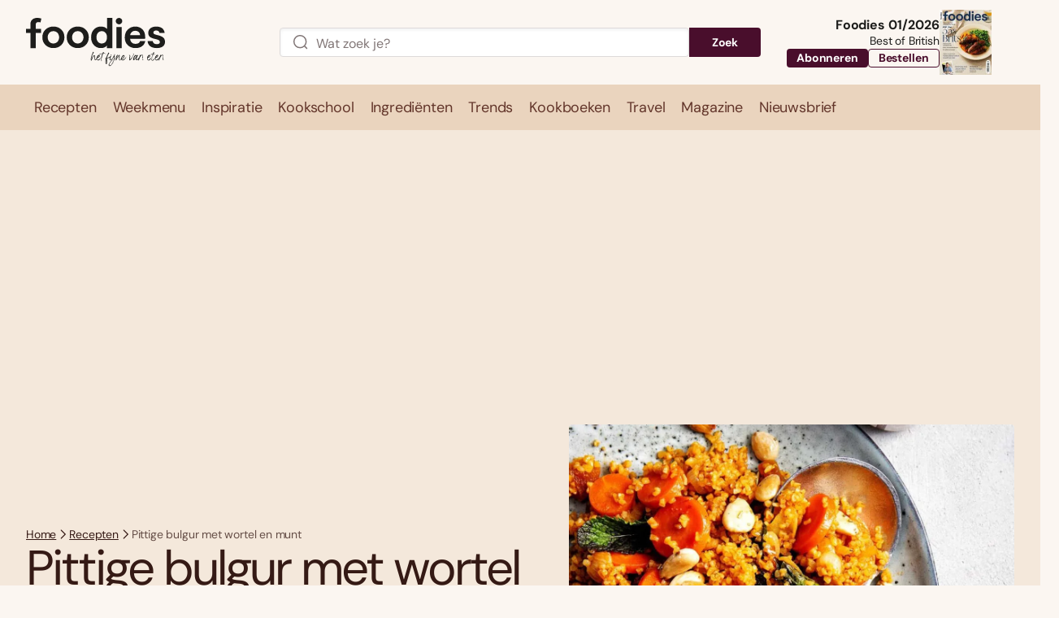

--- FILE ---
content_type: application/javascript
request_url: https://www.foodiesmagazine.nl/assets/novio/js/ads.min.js?ver=mke6gf7n
body_size: 1244
content:
"use strict";function loadAds(){const e="foodiesmag",i=["/page.php","/single-recept.php","/single.php","/home.php","/archive.php","/single-travel.php","/page-template-recepten.php"],t=["/single-recept.php","/single.php","/page.php","/single-travel.php","/page-template-weekmenu.php"],d=["/single-recept.php","/single.php","/page.php","/single-travel.php"],g=["/single-recept.php","/single-travel.php","single.php"],n=window.currentTemplate.includes("/single")?"/detail":"",o=window.currentTemplate.includes("/single-recept.php"),a=["/single-travel.php","/single.php"],p=document.querySelectorAll(".js-mobile-ad");googletag.cmd.push((()=>{if("function"!=typeof googletag.sizeMapping)return void console.error("googletag.sizeMapping is not available");const l=googletag.sizeMapping().addSize([1200,0],[[970,250],[728,90]]).addSize([0,0],[]).build(),s=googletag.sizeMapping().addSize([1200,0],[[300,600],[300,250]]).addSize([728,0],[]).addSize([320,0],[]).build(),r=googletag.sizeMapping().addSize([1200,0],[]).addSize([728,0],[[320,240],[300,250],"fluid"]).addSize([320,0],[[320,240],[300,250],"fluid"]).build(),u=(googletag.sizeMapping().addSize([1200,0],[[640,360],"fluid"]).addSize([728,0],[[640,360],"fluid"]).addSize([320,0],[[640,360],"fluid"]).build(),googletag.sizeMapping().addSize([1200,0],[[640,360],"fluid"]).addSize([728,0],[[320,240],[300,250],"fluid"]).addSize([320,0],[[320,240],[300,250],[360,640],"fluid"]).build());if(window.innerWidth>=1200&&(i.includes(window.currentTemplate)&&document.getElementById("top")&&googletag.defineSlot(`/${window.dfpID}/${e}/${window.postType}${n}`,[[970,250],[728,90]],"top").setTargeting("pos",["top"]).defineSizeMapping(l).addService(googletag.pubads()),t.includes(window.currentTemplate)&&document.getElementById("mid1")&&googletag.defineSlot(`/${window.dfpID}/${e}/${window.postType}${n}`,[[320,240],[320,100],[300,250],[480,640],[728,90],[336,280],[300,600],"fluid"],"mid1").setTargeting("pos",["mid1"]).defineSizeMapping(s).addService(googletag.pubads()),d.includes(window.currentTemplate)&&document.getElementById("mid2")&&googletag.defineSlot(`/${window.dfpID}/${e}/${window.postType}${n}`,[[320,240],[320,100],[300,250],[480,640],[728,90],[336,280],[300,600]],"mid2").setTargeting("pos",["mid2"]).defineSizeMapping(s).addService(googletag.pubads()),g.includes(window.currentTemplate)&&document.getElementById("mid3")&&googletag.defineSlot(`/${window.dfpID}/${e}/${window.postType}${n}`,[[320,240],[320,100],[300,250],[480,640],[728,90],[336,280],[300,600],"fluid"],"mid3").setTargeting("pos",["mid3"]).defineSizeMapping(u).addService(googletag.pubads())),a.includes(window.currentTemplate)&&window.innerWidth<1200&&p.forEach((i=>{const t=i.querySelector(".c-adunit__inner")?.getAttribute("data-id");if(t){const i=googletag.defineSlot(`/${window.dfpID}/${e}/${window.postType}${n}`,[[320,240],[300,250],[480,640],[360,640],"fluid"],t);i?i.setTargeting("pos",[t]).defineSizeMapping(r).addService(googletag.pubads()):console.warn(`Failed to define slot with id: ${t} - slot may already exist or element not found`)}})),o&&window.innerWidth<1200){const i=googletag.defineSlot(`/${window.dfpID}/${e}/${window.postType}${n}`,[[320,240],[300,250],[480,640],[360,640],"fluid"],"top_mobile");i&&i.setTargeting("pos",["top"]).defineSizeMapping(r).addService(googletag.pubads());const t=googletag.defineSlot(`/${window.dfpID}/${e}/${window.postType}${n}`,[[320,240],[300,250],[480,640],[360,640],"fluid"],"mid1");t&&t.setTargeting("pos",["mid1"]).defineSizeMapping(r).addService(googletag.pubads())}"/single-recept.php"===window.currentTemplate&&(googletag.pubads().setTargeting("ingredienten",window.adTargeting?.ingredienten??[]),googletag.pubads().setTargeting("bereidingstijd",window.adTargeting?.bereidingstijd??[]),googletag.pubads().setTargeting("user_segment",[]),googletag.pubads().setTargeting("niveau",window.adTargeting?.niveau??[]),googletag.pubads().setTargeting("gang",window.adTargeting?.gang??[]),googletag.pubads().setTargeting("wensen",[]),googletag.pubads().setTargeting("thema",window.adTargeting?.thema??[]),googletag.pubads().setTargeting("zoekwoord",[])),googletag.pubads().setTargeting("pagetype",["detail"]),googletag.pubads().collapseEmptyDivs(),googletag.pubads().setCentering(!0),googletag.pubads().enableLazyLoad({fetchMarginPercent:25,renderMarginPercent:0,mobileScaling:1}),googletag.enableServices(),window.innerWidth>=1200&&(document.querySelectorAll(".js-mobile-ad").forEach((e=>{e.remove()})),i.includes(window.currentTemplate)&&document.getElementById("top")&&googletag.display("top"),t.includes(window.currentTemplate)&&document.getElementById("mid1")&&googletag.display("mid1"),d.includes(window.currentTemplate)&&document.getElementById("mid2")&&googletag.display("mid2"),g.includes(window.currentTemplate)&&document.getElementById("mid3")&&googletag.display("mid3")),window.innerWidth<1200&&(a.includes(window.currentTemplate)&&function(){document.getElementById("top_mobile")&&googletag.display("top_mobile");p.forEach((e=>{const i=e.querySelector(".c-adunit__inner")?.getAttribute("data-id");i&&googletag.display(i)}))}(),o&&(googletag.display("top_mobile"),googletag.display("mid1")))}))}document.addEventListener("DOMContentLoaded",(()=>{const e=document.createElement("script");e.src="https://securepubads.g.doubleclick.net/tag/js/gpt.js",e.async=!0,e.onload=function(){loadAds()},document.head.appendChild(e)})),window.googletag=window.googletag||{cmd:[]};
//# sourceMappingURL=ads.min.js.map
